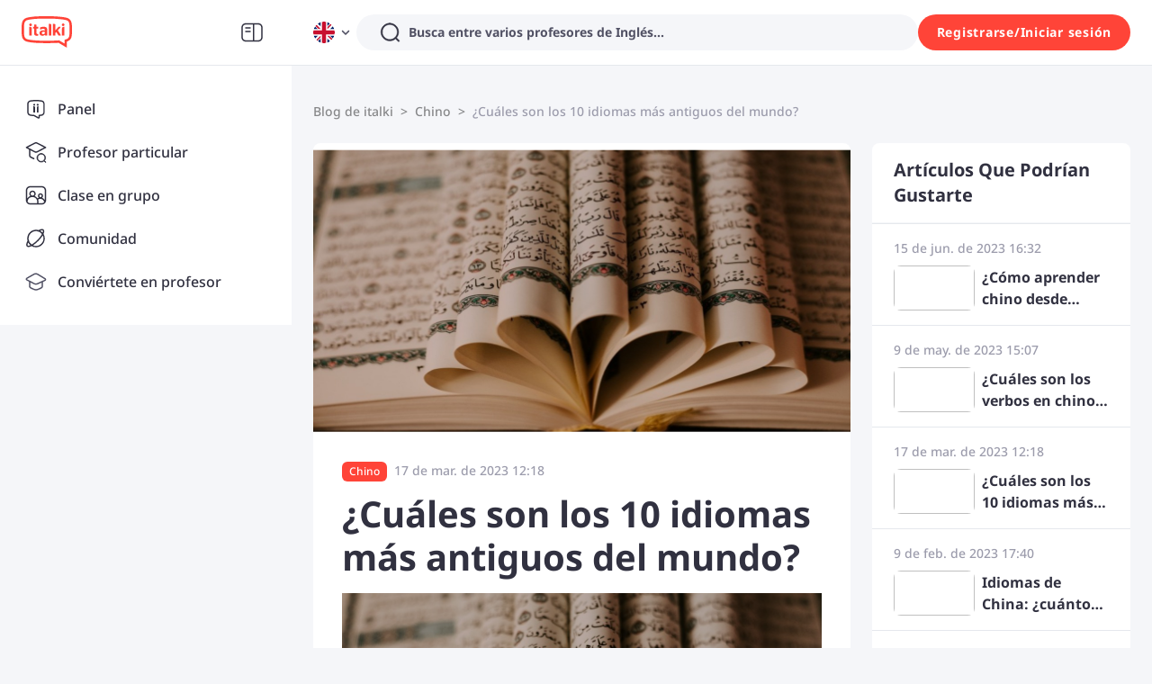

--- FILE ---
content_type: text/javascript
request_url: https://scdn.italki.com/ng/_next/static/chunks/pages/blog/%5B...uri%5D-d900f06a9c043860.js
body_size: 6540
content:
(self.webpackChunk_N_E=self.webpackChunk_N_E||[]).push([[3280],{73832:function(e,n,t){(window.__NEXT_P=window.__NEXT_P||[]).push(["/blog/[...uri]",function(){return t(51246)}])},12970:function(e,n,t){"use strict";t.d(n,{Z:function(){return p}});var a=t(52322),i=t(2784),l=t(64609),s=t(85786),r=t(8401),o=t(67358),d=t(25237);let c=t.n(d)()(Promise.resolve().then(t.bind(t,80841)).then(e=>e.ShareBtn),{loadableGenerated:{webpack:()=>[80841]},ssr:!1});var p=e=>{let{shareData:n,trackData:t,shareTypes:d=["italki","facebook","twitter","whatsapp","messenger","vk","more","copylink"],contentType:p,iconProps:h,onShare:x,justIcon:m,...g}=e,{isLogin:u,showSignup:f}=(0,l.aC)(),v=(0,r.dD)(),b=(0,i.useMemo)(()=>{let e={...t};return p&&(e.content_type=p),e},[t,p]);return(0,a.jsx)("div",{children:(0,a.jsx)(c,{shareTypes:d,shareData:n,testIDPrefix:"cs-".concat(p),...g,iconProps:h,trackData:b,fetcher:s.default,action:v?"click":"hover",type:v?"modal":"popup",onShare:e=>{x&&x(e),(0,o.Z)({shareMethod:e,shareContentType:p})},onClick:()=>{u||f("galaxy_shareicon")},justIcon:!u,isMobile:v})})}},51246:function(e,n,t){"use strict";t.r(n),t.d(n,{__N_SSP:function(){return J},default:function(){return O}});var a=t(52322),i=t(54713),l=t(97204),s=t(54363),r=t(24706),o=t(17263),d=t(29531),c=t(94037),p=t(5632),h=t(2784),x=t(19450),m=t(35940),g=t(33878),u=t(31810),f=t(73003),v=t(490);let b=e=>{var n;let{data:t}=e,{category:i,categories:l,tags:b,generalSettings:y}=t,{t:_}=(0,s.$)(),{locale:j}=(0,p.useRouter)(),{client:w}=(0,h.useRef)({client:new v.KU(j||"en")}).current,[k,{loadMore:N,loading:F}]=(0,v.J_)({initial:i.posts,query:async e=>{let n=await w.getPagerPosts({page:e,categoryId:i.id});return null==n?void 0:n.posts}}),L=(null==k?void 0:k.pageInfo.page)<(null==k?void 0:k.pageInfo.totalPages);return(0,a.jsxs)(h.Fragment,{children:[(0,a.jsx)(c.Z,{title:"".concat(i.name," - ").concat(y.name)}),(0,a.jsxs)("div",{className:"container mt-4",children:[(0,a.jsx)("h1",{className:"py-6 md:px-0 px-3",children:i.name}),(0,a.jsxs)(d.X2,{className:"pb-4 md:pb-10",justify:"space-between",gutter:{xs:0,sm:0,md:24},children:[(0,a.jsx)(d.JX,{span:24,children:(0,a.jsxs)(d.aG,{className:"text-tiny md:text-sm mb-6 md:px-0 px-3",separator:">",children:[(0,a.jsx)(d.aG.Item,{children:(0,a.jsx)("a",{href:(0,x.ZP)({page:"BLOG"}),className:"small-secondary text-gray3",children:_("BL001","italki blog")})}),(0,a.jsx)(d.aG.Item,{children:(0,a.jsx)("span",{className:"small-secondary text-gray3",children:i.name})})]})}),(0,a.jsxs)(d.JX,{span:0,md:{span:16},xs:{span:24},sm:{span:24},children:[(0,a.jsxs)("div",{className:"bg-white md:py-6 md:px-8 md:rounded-1",children:[null==k?void 0:null===(n=k.edges)||void 0===n?void 0:n.map((e,n)=>(0,a.jsx)(u.r,{className:0===n?"":"border-t border-gray5",data:e},e.id)),L&&(0,a.jsxs)("div",{className:"flex-center text-gray3 h-14 cursor-pointer hover:text-gray2 border-t border-gray5 border-solid",onClick:N,children:[_("REF078","Show More"),!F&&(0,a.jsx)(r.default,{fill:"#9C9CAC"}),F&&(0,a.jsx)(o.default,{})]})]}),(0,a.jsx)(m.U,{})]}),(0,a.jsxs)(d.JX,{span:16,md:{span:8},xs:{span:24},sm:{span:24},className:"mt-4 md:mt-0",children:[(0,a.jsx)(f._,{className:"mb-4",edges:(null==l?void 0:l.edges)||[],type:"category"}),(0,a.jsx)(f._,{className:"mb-4",edges:(null==b?void 0:b.edges)||[],type:"tag"})]})]})]}),(0,a.jsx)(g.U,{})]})};var y=t(75455),_=t(12524),j=t.n(_),w=t(87726);let k=e=>{var n;let{data:t,className:i}=e,{getLink:l}=(0,v.zF)();return(0,a.jsx)("a",{href:l(t.slug),children:(0,a.jsxs)("div",{className:j()("overflow-hidden px-6 py-4 border-solid border-t border-gray5 bg-white text-secondary2 cursor-pointer",i),children:[(0,a.jsx)("div",{className:"text-sm mb-2 text-gray3 flex justify-between",children:(0,a.jsx)(w.Z,{value:t.date,format:"lll"})}),(0,a.jsxs)("div",{className:"flex w-full flex-row items-center",children:[(()=>{var e;let n=null==t?void 0:null===(e=t._embedded["wp:featuredmedia"])||void 0===e?void 0:e[0].source_url;return n?(0,a.jsx)(y.default,{className:"object-cover rounded-1 overflow-hidden text-center lazyload shrink-0",style:{width:90,height:50},src:n}):null})(),(0,a.jsx)("h3",{className:"ml-2 truncate-2 text-base hover:text-gray3",style:{lineHeight:1.5},dangerouslySetInnerHTML:{__html:null===(n=t.title)||void 0===n?void 0:n.rendered}})]})]})})},N=e=>{var n;let{posts:t,title:i}=e;return(0,a.jsxs)("div",{className:"rounded-1 overflow-hidden mb-6 bg-white",children:[(0,a.jsx)("div",{className:"text-title border-solid border-b-gray h5 capitalize px-6 py-4",dangerouslySetInnerHTML:{__html:i}}),null==t?void 0:null===(n=t.edges)||void 0===n?void 0:n.map(e=>(0,a.jsx)(k,{data:e},e.id))]})};var F=t(72097);let L={english:["english","englisch","ingles","inglese","anglais","английский-язык"],german:["german","aleman","deutsch","tedesco","alemao","allemand","немецкий-язык"],arabic:["arabic","arabe","arabo","arabisch","арабский-язык"],chinese:["chinese","cinese","chinesisch","chino","chines","chinois","китайский-язык"],korean:["korean","coreano","koreanisch","coreen","корейский-язык"],spanish:["spanish","espanol","espanhol","spagnolo","spanisch","espagnol","испанский-язык"],french:["french","frances","francese","franzoesisch","francais","французский-язык"],hindi:["hindi","inde","indien","хинди"],italian:["italian","italiano","italienisch","italien","итальянский-язык"],japanese:["japanese","japones","giapponese","japanisch","japonais","японский-язык"],portuguese:["portuguese","portugues","portoghese","portugiesisch","portuguais","португальский-язык"],russian:["russian","ruso","russo","russisch","russe","русский-язык"],dutch:["dutch","neerlandais","holandes","niederlandisch","olandese","нидерландский-язык"]},C=e=>{let{t:n}=(0,s.$)(),{locale:t}=(0,p.useRouter)(),a=B(e.content,e.category,n,t);return{styles:I,content:a=M(a,n,t)}},I="\n.article-body h1,\n.article-body .h1 {\n  font-size: 40px;\n  line-height: 48px;\n}\n@media (max-width: 639px) {\n  .article-body h1,\n  .article-body .h1 {\n    font-size: 30px;\n    line-height: 38px;\n  }\n}\n.article-body h2,\n.article-body .h2 {\n  font-size: 32px;\n  line-height: 40px;\n}\n@media (max-width: 639px) {\n  .article-body h2,\n  .article-body .h2 {\n    font-size: 28px;\n    line-height: 36px;\n  }\n}\n.article-body h3,\n.article-body .h3 {\n  font-size: 24px;\n  line-height: 32px;\n}\n.article-body a {\n  color: #59779A;\n}\n.article-body a:hover {\n  color: #313140;\n  text-decoration: underline;\n}\n.article-body table {\n  width: 100%;\n  border-collapse: collapse;\n}\n.article-body table td {\n  border: 1px solid black;\n  padding: 5px;\n  height: 25px;\n}\n.article-body ul {\n  padding-left: 3em;\n}\n.iframe-wrap {\n  width: 100%;\n  padding-bottom: 56.25%;\n  position: relative;\n}\n.iframe-wrap > iframe {\n  width: 100%;\n  height: 100%;\n  position: absolute;\n  left: 0;\n  right: 0;\n  top: 0;\n  bottom: 0;\n}\n\n.article-body p,\n.article-body h1,\n.article-body h2,\n.article-body h3,\n.article-body ul {\n  padding-bottom: 24px;\n}\n@media (max-width: 639px) {\n  .article-body p,\n  .article-body h1,\n  .article-body h2,\n  .article-body h3,\n  .article-body ul {\n    padding-bottom: 16px;\n  }\n}\n\n/* for learn site extra node */\n\n/* CTA in post detail */\n.italki_cta_find {\n  background-color: #FF4438;\n  border-radius: 12px;\n  padding: 32px 32px 0px 32px;\n  margin-top: 20px;\n  margin-bottom: 32px;\n  text-align: center;\n  color: #FFF;\n  overflow: hidden;\n}\n.italki_cta_find_right {\n  padding: 32px 32px 0px 32px;\n}\n.italki_cta_find div {\n  padding-bottom: 24px;\n}\n.italki_cta_find .cta_logo {\n  width: 95px;\n  height: 68px;\n}\n.italki_cta_find h4 {\n  font-weight: 700;\n  font-size: 24px;\n  line-height: 32px;\n  margin-top: 16px;\n  color: #FFF;\n}\n.italki_cta_find p {\n  font-style: normal;\n  font-weight: 500;\n  font-size: 14px;\n  line-height: 22px;\n  margin-top: 16px;\n  padding: 0;\n}\n.italki_cta_find a {\n  background: #FFFFFF;\n  font-weight: 700;\n  font-size: 20px;\n  line-height: 20px;\n  border-radius: 8px;\n  color: #FF4438;\n  display: inline-block;\n  min-height: 48px;\n  line-height: 25px;\n  padding: 0.8rem 2rem;\n  text-decoration-line: none;\n  margin-top: 24px;\n  overflow: hidden;\n}\n.italki_cta_find .cta_hero {\n  width: 60%;\n  margin: 0 auto;\n  vertical-align: bottom;\n  margin-top: 24px;\n}\n.italki_cta_sticky {\n}\n\n@media (min-width: 860px) {\n  .italki_cta_find {\n    display: flex;\n    text-align: left;\n    flex-shrink: 0;\n    align-items: end;\n    padding: 32px 12px 0px 32px;\n  }\n  .italki_cta_find_right {\n    padding: 32px 32px 0px 32px;\n  }\n  .italki_cta_find .cta_hero {\n    width: 45%;\n    flex-shrink: 0;\n  }\n  .italki_cta_sticky {\n    position: -webkit-sticky; /* Safari */\n    position: sticky;\n    top: 0;\n    padding-top: 5px;\n    margin-bottom: 15px;\n    background: rgb(245, 246, 249);;\n  }\n}\n\n/* CTA in the bottom of the post detail page */\n.italki_cta_ask {\n  border: 1px solid #E5E8ED;\n  border-radius: 8px;\n  padding: 40px 12px;\n}\n.italki_cta_ask h4 {\n  font-weight: 700;\n  font-size: 24px;\n  line-height: 32px;\n  color: #313140;\n  text-align: center;\n}\n.italki_cta_ask p {\n  margin-top: 12px;\n  font-weight: 500;\n  font-size: 14px;\n  line-height: 22px;\n  color: #9C9CAC;\n  text-align: center;\n}\n.italki_cta_ask div {\n  display: flex;\n  flex-direction: row;\n  justify-content: center;\n}\n.italki_cta_ask div a {\n  padding: 6px 16px;\n  font-weight: 700;\n  font-size: 14px;\n  line-height: 20px;\n  background-color: #FFF2F1;\n  color: #FF4438;\n  border-radius: 20px;\n  margin: 24px 12px 0px 12px;\n  white-space: nowrap;\n  text-align: center;\n  text-decoration-line: none;\n  display: inline-block;\n}\n@media (max-width: 768px) {\n  .italki_cta_ask div {\n    flex-direction: column;\n    align-items: center;\n  }\n}\n",T={logo:(0,y.formatImageSrc)("/static/image/logo_white_2.svg"),detailCTACover:(0,y.formatImageSrc)("/static/image/blog/cat_in_post.png")},B=function(e,n,t){let a=arguments.length>3&&void 0!==arguments[3]?arguments[3]:"en";if(-1!==e.indexOf("italki_cta_find"))e=e.replace(/https:\/\/learn.italki.com\/blog\/wp-content\/uploads\/.+.png/g,e=>/details_find_logo.png/.test(e)?T.logo:/details_find_img1.png/.test(e)?T.detailCTACover:e);else{let i="english";for(let e in L)if(L[e].includes(decodeURI(n||""))){i=e;break}let l="/".concat(a,"/teachers/").concat(i),s=(0,F.OG)(e,"<h2");if(s.length){let n='\n        <div class="italki_cta_find">\n          <div>\n            <img decoding="async" class="cta_logo" src="'.concat(T.logo,'" alt="italki logo" />\n            <h4>').concat(t("BL006","Find Your Perfect Teacher"),"</h4>\n            <p>").concat(t("BL007","At italki, you can find your {0} tutor from all qualified and experienced teachers. Now experience the excellent language learning journey!",{0:t(i)}),'</p>\n            <a href="').concat(l,'">').concat(t("BL005","Book a trial lesson"),'</a>\n          </div>\n          <img decoding="async" class="cta_hero" src="').concat(T.detailCTACover,'" />\n        </div>\n      ');for(let t=s.length;t>0;t--)if(0===(0!==t&&t%3)){let a=s[t-1];e=e.substring(0,a)+n+e.substring(a)}}}return e},M=function(e,n){let t=arguments.length>2&&void 0!==arguments[2]?arguments[2]:"en";if(-1!==e.indexOf("italki_cta_ask"))return e;{let a={en:"/en/learn/english",de:"/de/lernen/englisch",es:"/es/aprender/ingles",fr:"/fr/apprendre/anglais",it:"/it/imparare/inglese",ja:"/ja/learn/english"},i=a[t]||a.en;return e+"\n"+'\n      <div class="italki_cta_ask">\n        <h4>'.concat(n("BL008","Want to learn a language at italki?"),"</h4>\n        <p>").concat(n("BL009","Here are the best resources for you!"),'</p>\n        <div>\n          <a href="').concat(i,'">').concat(n("CM282","Learn {0} online",{0:n("english","English")}),"</a>\n        </div>\n      </div>\n    ")}},S=e=>{let{t:n}=(0,s.$)(),{locale:t}=(0,p.useRouter)(),{category:i}=e,l="english";for(let e in L)if(L[e].includes(decodeURI(i||""))){l=e;break}let r="/".concat(t,"/teachers/").concat(l);return(0,a.jsx)("div",{className:"italki_cta_sticky",children:(0,a.jsx)("div",{className:"italki_cta_find italki_cta_find_right",children:(0,a.jsxs)("div",{children:[(0,a.jsx)("img",{decoding:"async",className:"cta_logo",src:T.logo,alt:"italki logo"}),(0,a.jsx)("h4",{children:n("BL006","Find Your Perfect Teacher")}),(0,a.jsx)("p",{children:n("BL007","At italki, you can find your {0} tutor from all qualified and experienced teachers. Now experience the excellent language learning journey!",{0:n(l)})}),(0,a.jsx)("a",{href:r,children:n("BL005","Book a trial lesson")})]})})})};var E=t(12970),P=t(32983),A=t(223),z=t.n(A),G=t(89589);let Z=e=>{var n,t,i,l,r,o,p,m,u,f,b;let{data:_,url:j}=e,{post:k,latest:F,recommend:L,generalSettings:C}=_,[I,T]=(0,h.useState)([]),{t:B}=(0,s.$)(),{getLink:M}=(0,v.zF)(),A=(0,v.QM)(k),Z=(0,v.QS)(k),R=(0,h.useMemo)(()=>{var e,n,t,a,i,l,s,r;let o=(((null==k?void 0:null===(e=k.content)||void 0===e?void 0:e.rendered)?null==k?void 0:null===(n=k.content)||void 0===n?void 0:n.rendered.split("\n"):[]).map(e=>z()(e||"",{whiteList:{},stripIgnoreTag:!0})).join(" ")||B("CM218","Let's learn a language on italki")||"").substring(0,200);return(0,P.Z)("share_seo_article",{id:String(null==k?void 0:k.id),title:null==k?void 0:k.title.rendered,content:o,image:(null==k?void 0:null===(i=k._embedded)||void 0===i?void 0:null===(a=i["wp:featuredmedia"])||void 0===a?void 0:null===(t=a[0])||void 0===t?void 0:t.source_url)?(0,G.e4)(null==k?void 0:null===(r=k._embedded)||void 0===r?void 0:null===(s=r["wp:featuredmedia"])||void 0===s?void 0:null===(l=s[0])||void 0===l?void 0:l.source_url):""})},[k]),J=(0,h.useMemo)(()=>{var e;let n=null===(e=k.content)||void 0===e?void 0:e.rendered,t=[],a=n.replace(/<h2.*?>(.*?)<\/h2>/g,(e,n)=>{let a=n.replace(/<[^>]*>/g,""),i=a.toLowerCase().trim().replace(/[^\w\s-]/g,"").replace(/[\s_-]+/g,"-").replace(/(^-+)|(-+$)/g,"");return t.push({href:i,title:a,original:e}),"\n        <h2>\n          <a class='blog-toc-anchor' id='".concat(i,"'></a>").concat(a,"\n        </h2>\n      ")});return T(t),a},[null===(n=k.content)||void 0===n?void 0:n.rendered]),O=(e,n)=>{e.preventDefault(),window.location.href="#"+n};return(0,h.useEffect)(()=>{let e=document.querySelectorAll(".blog-toc-anchor"),n=document.querySelectorAll(".blog-toc-item"),t=()=>{var t="";e.forEach(e=>{let n=e instanceof HTMLElement&&e.offsetTop;n&&scrollY>=n&&(t=e.getAttribute("id"))}),n.forEach(e=>{e.classList.remove("active"),t&&-1!==e.attributes.href.value.indexOf(t)&&e.classList.add("active")})};return window.addEventListener("scroll",t),()=>{window.removeEventListener("scroll",t)}},[J]),(0,a.jsxs)(h.Fragment,{children:[(0,a.jsx)("style",{children:"\n        html{\n          scroll-behavior:smooth\n        }\n        .container {\n          position: relative;\n        }\n        .blog_toc_container {\n          position: -webkit-sticky; /* Safari */\n          position: sticky;\n          float:left;\n          width: 200px;\n          margin-left: -210px;\n          top: 20px;\n        }\n        .blog_toc {\n          width: 200px;\n          padding-top: 5px;\n          margin-bottom: 15px;\n        }\n        .blog_toc li {\n          display: block;\n        }\n        .blog_toc li a {\n          display: block;\n          padding: 5px;\n        }\n        .blog-toc-item {\n          font-weight: 100;\n        }\n        .active {\n          color: #000;\n          font-weight: bold;\n        }\n        @media (max-width: 1545px) {\n          .blog_toc_container {\n            display: none;\n          }\n        }\n      "}),(0,a.jsx)(c.Z,{title:(0,v.TF)(null===(t=k.seo)||void 0===t?void 0:t.title,null===(i=k.title)||void 0===i?void 0:i.rendered)+" - "+C.name,description:(null===(l=k.seo)||void 0===l?void 0:l.description)||(null===(r=k.excerpt)||void 0===r?void 0:r.rendered),author:null==k?void 0:null===(o=k._embedded.author[0])||void 0===o?void 0:o.name,image:(null==k?void 0:null===(p=k._embedded["wp:featuredmedia"])||void 0===p?void 0:p[0].source_url)?null===(m=k._embedded["wp:featuredmedia"])||void 0===m?void 0:m[0].source_url:"".concat("https://scdn.italki.com/ng","/static/image/share_default.png"),type:"article",url:(0,x.ZP)({page:"BLOG_TERM",params:{uri:k.slug}})}),(0,a.jsx)("div",{className:"container",style:{maxWidth:"calc(1176px - 200px)"},children:(0,a.jsxs)(d.X2,{className:"md:pt-10 md:pb-0",justify:"center",gutter:{xs:0,sm:0,md:24},children:[(0,a.jsx)(d.JX,{span:24,children:(0,a.jsxs)(d.aG,{className:"text-tiny md:text-sm mb-6",separator:">",children:[(0,a.jsx)(d.aG.Item,{children:(0,a.jsx)("a",{href:(0,x.ZP)({page:"BLOG"}),className:"small-secondary text-gray3",children:B("BL001","italki blog")})}),!!A&&(0,a.jsx)(d.aG.Item,{children:(0,a.jsx)("a",{href:M(A.slug),className:"small-secondary text-gray3",children:A.name})}),!!Z&&(0,a.jsx)(d.aG.Item,{children:(0,a.jsx)("a",{href:M(Z.slug),className:"small-secondary text-gray3",children:Z.name})}),(0,a.jsx)(d.aG.Item,{children:(0,a.jsx)("span",{className:"small-secondary text-gray3",children:null===(b=k.title)||void 0===b?void 0:b.rendered})})]})}),(0,a.jsx)(d.JX,{span:24,md:{span:16},children:(0,a.jsxs)("div",{className:"mb-2 md:mb-4 md:rounded md:shadow-panel bg-white blog_container",children:[(0,a.jsx)("div",{className:"w-full h-0 relative overflow-hidden",style:{paddingBottom:"55%"},children:(0,a.jsx)(y.default,{className:"absolute top-1/2 transform -translate-y-1/2",lazyLoad:!1,src:(null==k?void 0:null===(u=k._embedded["wp:featuredmedia"])||void 0===u?void 0:u[0].source_url)||"",width:"100%"})}),(0,a.jsx)("div",{className:"blog_toc_container",children:(0,a.jsx)("ul",{className:"blog_toc",children:I.map(e=>{let{href:n,title:t}=e;return(0,a.jsx)("li",{children:(0,a.jsx)("a",{href:"".concat(j,"#").concat(n),onClick:e=>O(e,n),className:"p-2 text-sm hover:text-gray3 blog-toc-item",dangerouslySetInnerHTML:{__html:t}})},n)})})}),(0,a.jsxs)("div",{className:"px-4 md:px-8 py-5 md:py-6 break-words",children:[(0,a.jsxs)("div",{className:"flex flex-row items-center mb-3",children:[[].concat([],null==k?void 0:k._embedded["wp:term"][1],null==k?void 0:k._embedded["wp:term"][0]).filter(e=>!!e).map(e=>(0,a.jsx)("a",{href:M(e.slug),children:(0,a.jsx)(d.Vp,{color:"#FF4438",className:"cursor-pointer",children:e.name||e.slug})},e.slug)),(0,a.jsx)("span",{className:"text-sm text-gray3",children:(0,a.jsx)(w.Z,{value:k.date,format:"lll"})})]}),(0,a.jsxs)("div",{className:"mb-4 flex flex-row justify-between",style:{wordBreak:"break-word",alignItems:"flex-start"},children:[(0,a.jsx)("h1",{className:"h2",dangerouslySetInnerHTML:{__html:null===(f=k.title)||void 0===f?void 0:f.rendered}}),(0,a.jsx)(E.Z,{contentType:"article",shareData:R,className:"ml-4 md:ml-3 mt-2 md:mt-3 flex-none"})]}),(0,a.jsx)(X,{content:J,category:null==A?void 0:A.slug})]})]})}),(0,a.jsxs)(d.JX,{span:24,md:{span:8},children:[L?(0,a.jsx)(N,{posts:L,title:B("CM256","Articles You May Also Like")}):null,(0,a.jsx)(S,{category:null==A?void 0:A.slug}),F?(0,a.jsx)(N,{posts:F,title:B("BL004","Recent Posts")}):null]})]})}),(0,a.jsx)(g.U,{})]})},X=e=>{let{content:n,styles:t}=C({content:e.content,category:e.category||"english"});return(0,a.jsxs)(h.Fragment,{children:[(0,a.jsx)("style",{children:t}),(0,a.jsx)("div",{id:"article-body",className:"regular-body article-body",dangerouslySetInnerHTML:{__html:n}})]})},R=e=>{var n;let{data:t}=e,{tag:i,tags:l,categories:b,generalSettings:y}=t,{t:_}=(0,s.$)(),{locale:j}=(0,p.useRouter)(),{client:w}=(0,h.useRef)({client:new v.KU(j||"en")}).current,[k,{loadMore:N,loading:F}]=(0,v.J_)({initial:null==i?void 0:i.posts,query:async e=>{let n=await w.getPagerPosts({page:e,tagId:i.id});return null==n?void 0:n.posts}}),L=(null==k?void 0:k.pageInfo.page)<(null==k?void 0:k.pageInfo.totalPages);return(0,a.jsxs)(h.Fragment,{children:[(0,a.jsx)(c.Z,{title:"".concat(i.name," - ").concat(y.name)}),(0,a.jsxs)("div",{className:"container mt-4",children:[(0,a.jsx)("h1",{className:"py-6 md:px-0 px-3",children:null==i?void 0:i.name}),(0,a.jsxs)(d.X2,{className:"pb-4 md:pb-10",justify:"space-between",gutter:{xs:0,sm:0,md:24},children:[(0,a.jsx)(d.JX,{span:24,children:(0,a.jsxs)(d.aG,{className:"text-tiny md:text-sm mb-6 md:px-0 px-3",separator:">",children:[(0,a.jsx)(d.aG.Item,{children:(0,a.jsx)("a",{href:(0,x.ZP)({page:"BLOG"}),className:"small-secondary text-gray3",children:_("BL001","italki blog")})}),(0,a.jsx)(d.aG.Item,{children:(0,a.jsx)("span",{className:"small-secondary text-gray3",children:null==i?void 0:i.name})})]})}),(0,a.jsxs)(d.JX,{span:0,md:{span:16},xs:{span:24},sm:{span:24},children:[(0,a.jsxs)("div",{className:"bg-white md:py-6 md:px-8 md:rounded-1",children:[null==k?void 0:null===(n=k.edges)||void 0===n?void 0:n.map((e,n)=>(0,a.jsx)(u.r,{className:0===n?"":"border-t border-gray5",data:e},e.id)),L&&(0,a.jsxs)("div",{className:"flex-center text-gray3 h-14 cursor-pointer hover:text-gray2 border-t border-gray5 border-solid",onClick:N,children:[_("REF078","Show More"),!F&&(0,a.jsx)(r.default,{fill:"#9C9CAC"}),F&&(0,a.jsx)(o.default,{})]})]}),(0,a.jsx)(m.U,{})]}),(0,a.jsxs)(d.JX,{span:16,md:{span:8},xs:{span:24},sm:{span:24},className:"mt-4 md:mt-0",children:[(0,a.jsx)(f._,{className:"mb-4",edges:(null==l?void 0:l.edges)||[],type:"tag"}),(0,a.jsx)(f._,{className:"mb-4",edges:(null==b?void 0:b.edges)||[],type:"category"})]})]})]}),(0,a.jsx)(g.U,{})]})};var J=!0;function O(e){if((0,h.useEffect)(()=>{i.Z.track("view_seo_wordpress_learn_page")},[]),e.data){if("post"===e.type)return(0,a.jsx)(Z,{data:e.data,url:e.url});if("category"===e.type)return(0,a.jsx)(b,{data:e.data});if("tag"===e.type)return(0,a.jsx)(R,{data:e.data})}return(0,a.jsx)(l.default,{statusCode:404})}},67358:function(e,n,t){"use strict";var a=t(66880);n.Z=function(e){let n={...window.__KP_DATA_LAYER__,...e};if(!n.shareMethod||!n.shareContentType){Log.error("Share item data are missing.");return}let t={method:n.shareMethod,content_type:n.shareContentType};a.Z.push({event:"share",ga4:!0,ecommerce:t})}}},function(e){e.O(0,[223,16590,32983,93238,71685,92888,49774,40179],function(){return e(e.s=73832)}),_N_E=e.O()}]);
//# sourceMappingURL=[...uri]-d900f06a9c043860.js.map

--- FILE ---
content_type: text/javascript
request_url: https://scdn.italki.com/ng/_next/static/chunks/71685-597a6dac4f313569.js
body_size: 4552
content:
"use strict";(self.webpackChunk_N_E=self.webpackChunk_N_E||[]).push([[71685,75316,97204,14255],{97204:function(e,t,a){a.r(t);var r=a(52322),l=a(2784),n=a(75455),s=a(94037),i=a(87014),c=a(64609),o=a(19450);t.default=e=>{let{statusCode:t,permission:a=!1}=e,{t:d}=(0,i.$)(),{isLogin:u,showLogin:g}=(0,c.aC)(),h=(0,o.ZP)({page:"HOMEPAGE"}),m=(0,o.ZP)({page:"TEACHERS",params:{lang:"english"}}),p=(0,o.ZP)({page:"APP"});return l.useEffect(()=>{a&&!u&&setTimeout(()=>g("signin"),1e3)},[]),(0,r.jsxs)("div",{className:"pt-6",children:[(0,r.jsx)(s.Z,{title:d("C5003"),description:d("C0211"),url:"https://www.italki.com/community/for-you"}),(0,r.jsxs)("div",{className:" flex flex-col md:flex-row lg:flex-row m-auto pl-4 pr-4 md:pl-6 md:pr-6 lg:pl-6 lg:pr-6 w-full lg:w-body-desktop ",children:[(0,r.jsx)("div",{className:"flex-1",children:(0,r.jsx)("div",{className:"flex mt-0 lg:mt-16 md:mt-16 pt-0 lg:pt-8 md:pt-8 mb-0 lg:mb-16 md:mb-16 pb-0 lg:pb-8 md:pb-8 mr-2 lg:mr-8 md:mr-8 ml-2 lg:ml-8 md:ml-0 ",children:(0,r.jsx)(n.default,{className:"m-auto w-4/5 md:w-full lg:w-full",src:"/static/image/not_found_pic_svg.svg",alt:""})})}),(0,r.jsx)("div",{className:"w-6 h-6"}),(0,r.jsxs)("div",{className:"flex-1 flex flex-col pb-8 max-w-full mb-2 md:mb-16 lg:mb-16 mt-0 md:mt-16 lg:mt-16 pt-0 md:pt-4 lg:pt-4 items-center md:items-start lg:items-start ",children:[t&&(0,r.jsx)("div",{className:"font-light text-gray1 text-center text-status-code",children:t}),(0,r.jsx)("div",{className:"text-gray3 mt-2 text-base text-center md:text-left lg:text-left",children:d(a?"GC147":"OOP001")}),(0,r.jsx)("div",{className:"text-gray2 mt-8 text-base font-medium self-start",children:d("OOP002")}),(0,r.jsx)("div",{className:"self-start mt-4 text-base hover:underline md:mt-2 lg:mt-2",children:(0,r.jsx)("a",{target:"__blank",href:h,className:"text-gray2 hover:text-gray1",children:d("OOP003")})}),(0,r.jsx)("div",{className:"self-start mt-4 text-base hover:underline md:mt-2 lg:mt-2",children:(0,r.jsx)("a",{target:"__blank",href:h,className:"text-gray2 hover:text-gray1",children:d("OOP005")})}),(0,r.jsx)("div",{className:"self-start mt-4 text-base hover:underline md:mt-2 lg:mt-2",children:(0,r.jsx)("a",{target:"__blank",href:m,className:"text-gray2 hover:text-gray1",children:d("CO56")})}),(0,r.jsx)("div",{className:"self-start mt-4 text-base hover:underline md:mt-2 lg:mt-2",children:(0,r.jsx)("a",{target:"__blank",href:(0,o.ZP)({teacherSite:!0,page:"ALLOW_EMPTY"}),className:"text-gray2 hover:text-gray1",children:d("NV13")})}),(0,r.jsx)("div",{className:"self-start mt-4 text-base hover:underline md:mt-2 lg:mt-2",children:(0,r.jsx)("a",{target:"__blank",href:p,className:"text-gray2 hover:text-gray1",children:d("OOP004")})})]})]})]})}},14255:function(e,t,a){a.r(t);var r=a(93238);t.default=r.Z},87726:function(e,t,a){a.d(t,{Z:function(){return g},Q:function(){return u}});var r=a(52322),l=a(2784),n=a(87014),s=a(78583),i=a(3309),c=a(39926),o=a.n(c),d=a(34160),u=e=>{var t;let a,r,c,u,g,h;let{value:m=new Date,timezone:p,isHour12:f=!1,year:v,month:x,day:y,weekday:b,hour:w,minute:_}=e||{},P=null==e?void 0:e.format,{state:j}=l.useContext(d.ZP),k=(0,s.Z)(),{i18n:N}=(0,n.$)(),W=!!v,M=!!x,z=!!y,L=!!b,O=!!w,T=!!_,q=l.useRef(null);l.useEffect(()=>(q.current=window.setTimeout(()=>k(),100),()=>{clearTimeout(q.current)}),[N.language]);let C=P||"LL";switch(v){case"numeric":a="YYYY";break;case"2-digit":a="YY";break;default:a=""}switch(x){case"numeric":r="M";break;case"2-digit":r="MM";break;case"short":r="MMM";break;case"long":r="MMMM";break;default:r=""}switch(y){case"numeric":c="D";break;case"2-digit":c="DD";break;default:c=""}switch(b){case"numeric":u="d";break;case"narrow":u="dd";break;case"short":u="ddd";break;case"long":u="dddd";break;default:u=""}switch(w){case"numeric":g="h";break;case"2-digit":g="hh";break;default:g=""}switch(_){case"numeric":h="m";break;case"2-digit":h="mm";break;default:h=""}if(P||(C=(0,i.Z)(N.language,{year:a,month:r,day:c,weekday:u,hour:g,mintue:h},f,!1)),!L||W||M||z||O||T||(P=u),!z||L||W||M||O||T||(P=c),p)return o().tz(m,p).locale(N.language).format(C);let D=(null===(t=j.user)||void 0===t?void 0:t.timezone_iana)||o().tz.guess();return o().tz(m,D).locale(N.language).format(C)},g=e=>{var t;let a,c,u,g,h,m,{value:p=new Date,timezone:f,isHour12:v=!1,year:x,month:y,day:b,weekday:w,hour:_,minute:P,format:j}=e,{state:k}=l.useContext(d.ZP),N=(0,s.Z)(),{i18n:W}=(0,n.$)(),M=!!x,z=!!y,L=!!b,O=!!w,T=!!_,q=!!P,C=l.useRef(null);l.useEffect(()=>(C.current=window.setTimeout(()=>N(),100),()=>{clearTimeout(C.current)}),[W.language]);let D=j||"LL";switch(x){case"numeric":a="YYYY";break;case"2-digit":a="YY";break;default:a=""}switch(y){case"numeric":c="M";break;case"2-digit":c="MM";break;case"short":c="MMM";break;case"long":c="MMMM";break;default:c=""}switch(b){case"numeric":u="D";break;case"2-digit":u="DD";break;default:u=""}switch(w){case"numeric":g="d";break;case"narrow":g="dd";break;case"short":g="ddd";break;case"long":g="dddd";break;default:g=""}switch(_){case"numeric":h="h";break;case"2-digit":h="hh";break;default:h=""}switch(P){case"numeric":m="m";break;case"2-digit":m="mm";break;default:m=""}if(j||(D=(0,i.Z)(W.language,{year:a,month:c,day:u,weekday:g,hour:h,mintue:m},v,!1)),!O||M||z||L||T||q||(j=g),!L||O||M||z||T||q||(j=u),f)return(0,r.jsx)(r.Fragment,{children:o().tz(p,f).locale(W.language).format(D)});let E=(null===(t=k.user)||void 0===t?void 0:t.timezone_iana)||o().tz.guess();return(0,r.jsx)(r.Fragment,{children:o().tz(p,E).locale(W.language).format(D)})}},35940:function(e,t,a){a.d(t,{U:function(){return c}});var r=a(52322),l=a(54363),n=a(29531),s=a(75455),i=a(19450);let c=()=>{let{t:e}=(0,l.$)(),t=(0,s.formatImageSrc)("/static/image/blog/cat_in_list.svg");return(0,r.jsxs)("div",{className:"rounded-3 bg-white py-8 px-10 shadow-panel border-gray5 flex md:flex-row flex-col my-3",children:[(0,r.jsxs)("div",{className:"mr-6",children:[(0,r.jsx)("h4",{children:e("C0931","Become fluent in any language")}),(0,r.jsx)("p",{className:"text-gray4 mt-4 text-sm",children:e("MHP051","italki’s all about providing a comprehensive language learning experience. We’re passionate about giving everyone the opportunity to learn in the most personalized and authentic way possible.")}),(0,r.jsx)("a",{href:(0,i.ZP)({page:"TEACHERS",params:{lang:""}}),children:(0,r.jsx)(n.zx,{className:"mt-6",type:"secondary",children:e("CM284","Find online teacher")})})]}),(0,r.jsx)("img",{className:"shrink-0 md:mt-0 mt-6",src:t,alt:"italki blog"})]})}},33878:function(e,t,a){a.d(t,{U:function(){return n}});var r=a(52322),l=a(14255);let n=()=>(0,r.jsx)(l.default,{})},31810:function(e,t,a){a.d(t,{r:function(){return d}});var r=a(52322);a(2784);var l=a(12524),n=a.n(l),s=a(75455),i=a(29531),c=a(490),o=a(87726);let d=e=>{var t,a;let{data:l,className:d}=e,{getLink:u}=(0,c.zF)();return(0,r.jsxs)("div",{className:n()("overflow-hidden pb-4 pt-3 border-solid px-4 md:px-0",d),children:[(0,r.jsx)("div",{className:"text-sm mb-3 text-gray3",children:(0,r.jsx)(o.Z,{value:l.date,format:"lll"})}),(0,r.jsxs)("div",{className:"w-full flex md:flex-row flex-col",children:[(()=>{var e;let t=null==l?void 0:null===(e=l._embedded["wp:featuredmedia"])||void 0===e?void 0:e[0].source_url;return t?(0,r.jsx)(s.default,{className:"object-cover rounded-1 overflow-hidden text-center lazyload",style:{width:216,height:120},src:t}):null})(),(0,r.jsxs)("div",{className:"flex flex-1 flex-col md:ml-4",children:[(0,r.jsx)("a",{href:u(l.slug),children:(0,r.jsx)("h3",{className:"mb-3 truncate-2 text-lg text-secondary2 cursor-pointer hover:text-gray4",style:{lineHeight:1.5715},dangerouslySetInnerHTML:{__html:null===(t=l.title)||void 0===t?void 0:t.rendered}})}),(()=>{let e=[].concat([],null==l?void 0:l._embedded["wp:term"][1],null==l?void 0:l._embedded["wp:term"][0]).filter(e=>!!e);return e.length?(0,r.jsx)("div",{className:"flex pb-2",children:e.map(e=>(0,r.jsx)("a",{href:u(e.slug),children:(0,r.jsx)(i.Vp,{color:"#FF4438",className:"cursor-pointer",children:e.name||e.slug})},e.slug))}):null})(),(0,r.jsx)("div",{className:"text-sm mb-3 text-secondary3 truncate-3",dangerouslySetInnerHTML:{__html:(null===(a=l.excerpt)||void 0===a?void 0:a.rendered)||""}})]})]})]})}},73003:function(e,t,a){a.d(t,{_:function(){return c}});var r=a(52322);a(2784);var l=a(12524),n=a.n(l),s=a(490),i=a(54363);let c=e=>{let{edges:t=[],type:a="tag",className:l}=e,{getLink:c}=(0,s.zF)(),{t:o}=(0,i.$)();return(0,r.jsxs)("div",{className:n()("rounded-1 bg-bg2 border-gray6",l),children:[(0,r.jsx)("div",{className:"text-title border-solid border-b-gray h5 capitalize px-6 py-4",children:"tag"===a?o("CM033","Topics"):o("BL003","Learning Languages")}),(0,r.jsx)("div",{className:"flex flex-col",children:t.map(e=>/uncategorized/.test(e.slug)?null:(0,r.jsx)("a",{className:"py-4 px-6 whitespace-nowrap overflow-hidden font-bold text-base text-gray2 hover:text-gray3",href:c(e.slug),children:e.name||e.slug},e.slug))})]})}},72097:function(e,t,a){a.d(t,{TF:function(){return c},QM:function(){return s},QS:function(){return i},OG:function(){return o},zF:function(){return n}});var r=a(5632);let l=["en","es","fr","pt","de","ja","it","ru","nl","pl"],n=()=>{let{locale:e="en"}=(0,r.useRouter)();return{getLink:function(){let t=arguments.length>0&&void 0!==arguments[0]?arguments[0]:"",a=t.split("/").filter(e=>e&&"/"!==e);return l.includes(a[0])||a.splice(0,0,e),"blog"!==a[1]&&a.splice(1,0,"blog"),"/".concat(a.join("/"))}}};function s(e){return null==e?void 0:e._embedded["wp:term"][0][0]}function i(e){return null==e?void 0:e._embedded["wp:term"][1][0]}function c(){let e=arguments.length>0&&void 0!==arguments[0]?arguments[0]:"",t=arguments.length>1?arguments[1]:void 0;return e?e.replace(/%%title%%/,t||""):t}function o(e,t){let a=[],r=e.indexOf(t);for(;r>-1;)a.push(r),r=e.indexOf(t,r+1);return a}},490:function(e,t,a){a.d(t,{KU:function(){return n},TF:function(){return s.TF},QM:function(){return s.QM},QS:function(){return s.QS},zF:function(){return s.zF},J_:function(){return c}});var r=a(93542);let l=()=>(r.env.LOCAL_DEVELOPMENT,"https://blog.italki.com");class n{constructor(e){var t=this;this.locale=e,this.headers={"Content-Type":"application/json"},this.getDataFromURI=async function(e){let a=arguments.length>1&&void 0!==arguments[1]&&arguments[1];return await t.fetchWP({type:"filter",apiType:"italki/v1",query:"path="+e,isWip:a})},this.getDataForHomePage=async()=>{let e=await this.fetchWP({});return{generalSettings:e,posts:await this.fetchWP({type:"posts",query:"per_page=15"}),categories:await this.fetchWP({type:"categories",query:"per_page=20"}),tags:await this.fetchWP({type:"tags",query:"per_page=20"})}},this.getDataForHomePageWithPaging=async function(){let e=arguments.length>0&&void 0!==arguments[0]?arguments[0]:1,a=await t.fetchWP({});return{generalSettings:a,posts:await t.fetchWP({type:"posts",query:"per_page=15",page:e}),categories:await t.fetchWP({type:"categories",query:"per_page=20"}),tags:await t.fetchWP({type:"tags",query:"per_page=20"})}},this.getDataForPostPage=async e=>{var t,a;let r=await this.fetchWP({type:"posts",query:"slug="+e}),l=null==r?void 0:null===(t=r.edges)||void 0===t?void 0:t[0];if(!l)return null;let n=await this.fetchWP({type:"posts/"+l.id,apiType:"seopress/v1"});(null==n?void 0:n.edges)&&(l.seo=null==n?void 0:n.edges);let s=await this.fetchWP({}),i=await this.fetchWP({type:"posts",query:"per_page=10"}),c=(null==l?void 0:null===(a=l.tags)||void 0===a?void 0:a[0])?"tags":"categories",o="tags"===c?null==l?void 0:l.tags[0]:null==l?void 0:l.categories[0];return{post:l,latest:i,generalSettings:s,recommend:await this.fetchWP({type:"posts",query:"per_page=10&".concat(c,"=").concat(o)})}},this.getDataForCategoryPage=async e=>{var t;let a=await this.fetchWP({type:"categories",query:"slug="+e}),r=null==a?void 0:null===(t=a.edges)||void 0===t?void 0:t[0];return r?(r.posts=await this.fetchWP({type:"posts",query:"per_page=15&categories=".concat(null==r?void 0:r.id)}),{category:r,generalSettings:await this.fetchWP({}),categories:await this.fetchWP({type:"categories",query:"per_page=100"}),tags:await this.fetchWP({type:"tags",query:"per_page=100"})}):null},this.getTagPageData=async e=>{var t;let a=await this.fetchWP({type:"tags",query:"slug="+e}),r=null==a?void 0:null===(t=a.edges)||void 0===t?void 0:t[0];return r?(r.posts=await this.fetchWP({type:"posts",query:"per_page=15&tags=".concat(null==r?void 0:r.id)}),{tag:r,generalSettings:await this.fetchWP({}),categories:await this.fetchWP({type:"categories",query:"per_page=100"}),tags:await this.fetchWP({type:"tags",query:"per_page=100"})}):null},this.getPagerPosts=async e=>{let{page:t=1,tagId:a,categoryId:r}=e;return{posts:await this.fetchWP({type:"posts",query:(a&&"tags="+a+"&"||"")+(r&&"categories="+r+"&"||"")+"per_page=15",page:t})}},this.getApiURL=function(){let e=arguments.length>0&&void 0!==arguments[0]?arguments[0]:"";return"".concat(l(),"/").concat(t.locale).concat(e)},this.getRootApiURL=function(){let e=arguments.length>0&&void 0!==arguments[0]?arguments[0]:"";return"".concat(l()).concat(e)},this.fetchWP=async e=>{let{type:t,query:a="",page:l=1,apiType:n="wp/v2",isWip:s}=e;try{r.env.NODE_TLS_REJECT_UNAUTHORIZED="0";let e="filter"===t?this.getRootApiURL("/wp-json")+(t&&"/".concat(n,"/").concat(t,"?lang=").concat(this.locale).concat(a&&"&"+a).concat(s?"&wip=true":"")):this.getApiURL("/wp-json")+(t?"/".concat(n,"/").concat(t,"?page=").concat(l).concat(a&&"&_embed&"+a).concat(s?"&wip=true":""):""),i=Date.now();Log.info("fetchWP url: ".concat(e));let c=await fetch(e),o=await c.json();return Log.info("fetchWP url: ".concat(e," - used ").concat(Date.now()-i)),t&&"filter"!==t?{edges:o,pageInfo:{page:l,totalPages:parseInt(c.headers.get("X-WP-TotalPages")||"1",10)}}:o}catch(e){Log.error(e);return}}}}var s=a(72097),i=a(2784);let c=e=>{let[t,a]=(0,i.useState)(e.initial),[r,l]=(0,i.useState)(!1),n=(0,i.useCallback)(async()=>{if(!r&&!(t.pageInfo.page>=t.pageInfo.totalPages)){l(!0);try{let r=await e.query(t.pageInfo.page+1);r&&a(e=>({edges:e.edges.concat(r.edges),pageInfo:r.pageInfo}))}catch(e){}finally{l(!1)}}},[r,t.pageInfo.page,t.pageInfo.totalPages]);return[t,{loading:r,loadMore:n}]}},18169:function(e,t,a){var r=a(85786);let l=async e=>{let t,a,l,{url:n,locale:s,params:i={}}=e,{content:c,wip:o}=i;try{let e=(null==n?void 0:n.substring(n.length-1))==="/"?n:n+"/",i=(null==e?void 0:e.substring(0,1))==="/"?e:"/"+e,f="/v3/cms/gateway/filter?lang=".concat("zh-cn"===s?"zh-hans":"zh-tw"===s?"zh-hant":"pt"===s?"pt-pt":s,"&path=").concat(i).concat(c?"&content=true":"").concat(o?"&wip=true&refresh=true&ts=".concat(Date.now()):""),v=await (0,r.default)({method:"get",url:f}),x=null==v?void 0:v.data;if(x&&(null==x?void 0:x.data)&&(null==x?void 0:x.code)===200){var d,u,g,h,m,p;((null==x?void 0:null===(d=x.data)||void 0===d?void 0:d.post_type)==="teachers"&&(null==x?void 0:null===(u=x.data)||void 0===u?void 0:u.post_type_localizated)||(null==x?void 0:null===(g=x.data)||void 0===g?void 0:g.post_type)==="learn"||(null==x?void 0:null===(h=x.data)||void 0===h?void 0:h.post_type)==="scholarships"||(null==x?void 0:null===(m=x.data)||void 0===m?void 0:m.post_type)==="landing")&&(t=null==x?void 0:x.code,(null==(a=null==x?void 0:x.data)?void 0:null===(p=a.language_filter)||void 0===p?void 0:p.indexOf("-"))!==-1&&(a.language_filter=(null==a?void 0:a.language_filter.replace("-","("))+")"),l=null==x?void 0:x.message)}}catch(e){console.error(e)}return{cmsCode:t,cmsData:a,cmsMessage:l}};t.Z=l},78583:function(e,t,a){var r=a(2784);t.Z=function(){let[,e]=r.useState(Object.create(null));return r.useCallback(()=>{e(Object.create(null))},[e])}}}]);
//# sourceMappingURL=71685-597a6dac4f313569.js.map

--- FILE ---
content_type: image/svg+xml
request_url: https://scdn.italki.com/ng/static/image/logo_white_2.svg
body_size: 1827
content:
<svg width="95" height="68" viewBox="0 0 95 68" fill="none" xmlns="http://www.w3.org/2000/svg">
<path d="M43.5757 37.4497V34.2042C42.7581 34.0641 41.9172 33.9941 41.0996 34.0174C39.1374 34.0174 37.876 34.6945 37.876 36.3523C37.876 36.7726 37.9461 37.1928 38.1329 37.5664C38.1797 37.6365 38.203 37.7065 38.2497 37.7766C38.3432 37.9166 38.4833 38.0567 38.6235 38.1735C39.0907 38.5704 39.7681 38.7572 40.5857 38.7572C41.8004 38.7572 42.7815 38.1735 43.5757 37.4497Z" fill="white"/>
<path d="M89.4772 46.1353C90.0612 45.5515 90.3648 44.8044 90.8087 43.9171C91.1824 42.8664 91.416 41.7691 91.5562 40.6483C92 37.8231 92 33.6904 92 29.978C92 26.2655 92 21.9694 91.5562 19.3076C91.4394 18.1869 91.1824 17.1129 90.8087 16.0388C90.5517 15.1983 90.0845 14.4511 89.4772 13.8207C88.9866 13.2136 88.3793 12.7 87.7018 12.3497C86.7675 11.8127 85.7864 11.4158 84.7352 11.159C82.516 10.5752 79.6895 10.1316 75.8352 9.68799C72.8685 9.38446 69.458 9.10428 65.7438 8.80075C61.7494 8.49721 52.6858 8.35712 47.6402 8.35712C42.5945 8.35712 33.3908 8.49721 29.3963 8.66065C26.0092 8.77739 22.6454 9.08092 19.305 9.54789C15.4507 9.99152 12.6241 10.4352 10.405 11.0189C9.30709 11.2524 8.25591 11.6493 7.29817 12.2096C6.62074 12.5832 6.01338 13.0969 5.52283 13.6806C4.93884 14.4278 4.63518 15.1516 4.19135 16.0622C3.81759 17.1129 3.584 18.2103 3.44384 19.331C3.00001 21.9927 3 26.2889 3 30.0013C3 33.7138 3.00001 37.8698 3.44384 40.6717C3.56064 41.7924 3.81759 42.8665 4.19135 43.9405C4.4483 44.7811 4.91548 45.5282 5.52283 46.1586C6.01338 46.7657 6.62074 47.2794 7.29817 47.6296C8.23255 48.1666 9.21366 48.5635 10.2648 48.8204C12.484 49.4041 15.3105 49.8477 19.1648 50.2913C22.1315 50.5949 25.542 50.8751 29.2562 51.1786C33.2507 51.3187 42.4543 51.4821 47.5 51.4821C52.5457 51.4821 61.5858 51.342 65.6037 51.1786C67.052 51.1552 68.4769 51.0618 69.9018 50.875L71.3735 50.735L72.705 51.4821L82.0488 56.9691V49.6843L85.3192 48.6569C86.2068 48.3767 87.0711 47.9798 87.842 47.4661C88.426 47.0459 88.9633 46.6022 89.4772 46.1353ZM18.2071 27.503V41.5589H13.4417V24.4677H15.147C16.8289 24.4677 18.2071 25.8219 18.2071 27.503ZM18.4173 20.3583V20.405C18.394 21.8059 17.226 22.9033 15.8478 22.88C14.4462 22.9033 13.2782 21.7826 13.2549 20.3817C13.2782 18.9574 14.4462 17.8367 15.8711 17.8367H15.8945C17.2727 17.8133 18.4173 18.9574 18.4173 20.3583ZM30.9848 41.3721C30.027 41.6757 28.9992 41.8391 27.9948 41.8391C24.7011 41.8391 22.7155 40.5316 22.7155 36.9826V27.6665H20.6832V24.4677H22.7155V19.9147H26.2194C26.8268 19.9147 27.3407 20.335 27.4575 20.9187C27.4808 21.0121 27.4808 21.0821 27.4808 21.1755V24.4677H30.9381V27.6665H27.4808V36.4222C27.4808 38.0566 28.1349 38.5002 29.7 38.5002H31.0081L30.9848 41.3721ZM48.411 41.5589H46.4021C44.8837 41.5589 44.1829 41.232 43.8559 39.8545C42.5945 41.232 40.936 41.7457 38.8336 41.7457C35.5866 41.7457 33.2039 39.9946 33.2039 36.609C33.1806 35.7218 33.4142 34.8345 33.8346 34.064C34.0682 33.6437 34.3719 33.2702 34.7223 32.9666C35.9604 31.8459 37.8759 31.2855 40.1184 31.2855C41.2864 31.2622 42.4543 31.4023 43.5989 31.6824V30.5617C43.6223 30.1414 43.5289 29.6978 43.3186 29.3242C43.2719 29.2542 43.2486 29.1841 43.2018 29.1374C43.0617 28.9506 42.8748 28.7872 42.6646 28.6705C42.5945 28.6238 42.5244 28.5771 42.431 28.5537C41.7769 28.2969 41.0995 28.1801 40.3987 28.2035C39.5344 28.2035 38.6701 28.3202 37.8525 28.6004C37.1517 28.8339 36.4976 29.1374 35.8903 29.5344H34.5354V25.6351C36.6144 24.6545 38.8803 24.1642 41.1696 24.2109C45.3743 24.2109 47.7803 25.4016 48.3176 28.3436C48.3877 28.7872 48.4344 29.2542 48.4344 29.7212L48.411 41.5589ZM56.2365 41.5589H51.4711V18.7473H54.3677C55.9562 18.7473 56.2365 19.1442 56.2365 21.409V41.5589ZM74.9008 41.5589H70.5092L65.9774 34.3675L64.2255 36.1887V41.5589H59.4601V18.7473H62.3567C63.1276 18.7473 63.5947 18.8407 63.8517 19.2142C63.9218 19.3076 63.9685 19.4244 64.0152 19.5178C64.132 19.8914 64.2021 20.2649 64.2021 20.6385C64.2021 20.872 64.2255 21.1288 64.2255 21.409V31.3089L70.3223 24.4444H74.2234C74.2234 25.0047 74.0832 25.5417 73.8029 26.0087C73.6861 26.2188 73.5459 26.4056 73.3824 26.5924L73.032 26.966L69.1777 31.1454L74.2234 39.1307C74.6438 39.8778 74.9008 40.7184 74.9008 41.5589ZM81.8619 41.5589H77.0966V27.503C77.0966 26.6858 77.4236 25.9153 77.9843 25.3549C78.3113 25.0281 78.7084 24.7946 79.1289 24.6311C79.1756 24.6078 79.2457 24.5844 79.3158 24.5844C79.5961 24.5144 79.853 24.4677 80.1567 24.4677H81.8619V41.5589ZM82.0722 20.3817C82.0722 20.405 82.0722 20.405 82.0722 20.4284C82.0722 20.4984 82.0722 20.5685 82.0488 20.6619C82.0488 20.6852 82.0488 20.7086 82.0255 20.7319C82.0255 20.802 82.0021 20.8487 82.0021 20.8954C82.0021 20.9187 82.0021 20.9187 82.0021 20.9421C81.9787 21.0121 81.9554 21.0821 81.9554 21.1522C81.932 21.1989 81.932 21.2222 81.9087 21.2689C81.8853 21.3156 81.8853 21.3623 81.8619 21.3857C81.4415 22.3196 80.5071 22.9267 79.4793 22.9033H79.4559C78.0543 22.9033 76.9331 21.7826 76.9097 20.405V20.3817C76.9331 18.9808 78.0777 17.8367 79.4793 17.86C80.8808 17.8133 82.0488 18.9341 82.0722 20.3817Z" fill="white"/>
</svg>
